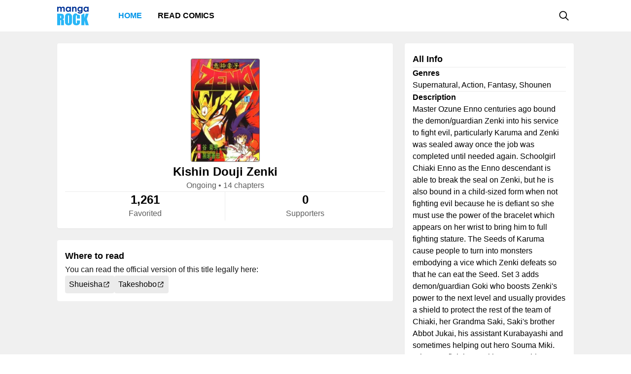

--- FILE ---
content_type: text/html; charset=utf-8
request_url: https://mangarock.com/manga/mrs-serie-136222
body_size: 6012
content:
<!DOCTYPE html><html lang="en"><head><meta charSet="utf-8"/><link rel="preload" as="image" href="https://i1.inkr.com/v/portal/730559adf2458146c0ff487a6c7c2b81_136222_thumbnail.jpg/140.webp" imageSrcSet="https://i1.inkr.com/v/portal/730559adf2458146c0ff487a6c7c2b81_136222_thumbnail.jpg/140.webp 1x, https://i1.inkr.com/v/portal/730559adf2458146c0ff487a6c7c2b81_136222_thumbnail.jpg/210.webp 1.5x, https://i1.inkr.com/v/portal/730559adf2458146c0ff487a6c7c2b81_136222_thumbnail.jpg/280.webp 2x" media="(min-width: 960.01px)"/><meta name="viewport" content="width=device-width, initial-scale=1.0, minimum-scale=1.0, maximum-scale=5.0"/><link rel="preload" as="image" href="https://i1.inkr.com/v/portal/730559adf2458146c0ff487a6c7c2b81_136222_thumbnail.jpg/140.webp" imageSrcSet="https://i1.inkr.com/v/portal/730559adf2458146c0ff487a6c7c2b81_136222_thumbnail.jpg/140.webp 1x, https://i1.inkr.com/v/portal/730559adf2458146c0ff487a6c7c2b81_136222_thumbnail.jpg/210.webp 1.5x, https://i1.inkr.com/v/portal/730559adf2458146c0ff487a6c7c2b81_136222_thumbnail.jpg/280.webp 2x" media="(max-width: 960px)"/><style>
          #__ss__desktop, #__ss__mobile {
            display: none;
            content-visibility: auto;
          }
          @media screen and (min-width: 960.01px) {
            #__ss__desktop {
              display: block;
            }
          }
          @media screen and (max-width: 960px) {
            #__ss__mobile {
              display: block;
            }
          }
        </style><title>Kishin Douji Zenki | Manga Rock — Discover and read the best manga and comics</title><meta name="robots" content="index,follow,max-image-preview:large"/><meta name="description" content="Kishin Douji Zenki • Master Ozune Enno centuries ago bound the demon/guardian Zenki into his service to fight evil, particularly Karuma and Zenki was sealed away once the job was completed until needed again. Schoolgirl Chiaki Enno as the Enno descendant is able to break the seal on Zenki, but he..."/><meta name="twitter:card" content="summary_large_image"/><meta property="og:title" content="Kishin Douji Zenki | Manga Rock — Discover and read the best manga and comics"/><meta property="og:description" content="Kishin Douji Zenki • Master Ozune Enno centuries ago bound the demon/guardian Zenki into his service to fight evil, particularly Karuma and Zenki was sealed away once the job was completed until needed again. Schoolgirl Chiaki Enno as the Enno descendant is able to break the seal on Zenki, but he..."/><meta property="og:url" content="https://mangarock.com/manga/mrs-serie-136222"/><meta property="og:type" content="article"/><meta property="article:author" content="Kikuhide Tani, Yoshihiro Kuroiwa"/><meta property="article:tag" content="Supernatural"/><meta property="article:tag" content="Action"/><meta property="article:tag" content="Fantasy"/><meta property="article:tag" content="Shounen"/><meta property="og:image" content="https://vgfiles.nabstudio.com/portal/730559adf2458146c0ff487a6c7c2b81_136222_thumbnail.jpg"/><meta property="og:image:alt" content="Kishin Douji Zenki | Manga Rock — Discover and read the best manga and comics"/><meta property="og:image:width" content="140"/><meta property="og:image:height" content="210"/><link rel="canonical" href="https://mangarock.com/manga/mrs-serie-136222"/><meta name="twitter:site" content="@mangarock"/><meta name="twitter:title" content="Kishin Douji Zenki | Manga Rock — Discover and read the best manga and comics"/><meta name="twitter:description" content="Kishin Douji Zenki • Master Ozune Enno centuries ago bound the demon/guardian Zenki into his service to fight evil, particularly Karuma and Zenki was sealed away once the job was completed until needed again. Schoolgirl Chiaki Enno as the Enno descendant is able to break the seal on Zenki, but he..."/><meta name="twitter:url" content="https://mangarock.com/manga/mrs-serie-136222"/><meta name="twitter:image" content="https://vgfiles.nabstudio.com/portal/730559adf2458146c0ff487a6c7c2b81_136222_thumbnail.jpg"/><meta name="twitter:image:alt" content="Manga Rock"/><meta name="twitter:app:name:iphone" content="Manga Rock"/><meta name="twitter:app:name:ipad" content="Manga Rock"/><meta name="al:web:url" content="https://mangarock.com/manga/mrs-serie-136222"/><meta name="al:android:app_name" content="Manga Rock"/><meta name="al:web:should_fallback" content="false"/><meta name="al:ios:app_name" content="Manga Rock"/><meta name="next-head-count" content="35"/><link rel="preload" as="style" data-href="https://fonts.googleapis.com/css2?family=Inter:wght@400;500;600;700;800&amp;display=swap"/><noscript><link rel="stylesheet" type="text/css" data-href="https://fonts.googleapis.com/css2?family=Inter:wght@400;500;600;700;800&amp;display=swap"/></noscript><link rel="apple-touch-icon" sizes="57x57" href="/img/favicon/apple-icon-57x57.png"/><link rel="apple-touch-icon" sizes="60x60" href="/img/favicon/apple-icon-60x60.png"/><link rel="apple-touch-icon" sizes="72x72" href="/img/favicon/apple-icon-72x72.png"/><link rel="apple-touch-icon" sizes="76x76" href="/img/favicon/apple-icon-76x76.png"/><link rel="apple-touch-icon" sizes="114x114" href="/img/favicon/apple-icon-114x114.png"/><link rel="apple-touch-icon" sizes="120x120" href="/img/favicon/apple-icon-120x120.png"/><link rel="apple-touch-icon" sizes="144x144" href="/img/favicon/apple-icon-144x144.png"/><link rel="apple-touch-icon" sizes="152x152" href="/img/favicon/apple-icon-152x152.png"/><link rel="apple-touch-icon" sizes="180x180" href="/img/favicon/apple-icon-180x180.png"/><link rel="icon" type="image/png" sizes="192x192" href="/img/favicon/android-icon-192x192.png"/><link rel="icon" type="image/png" sizes="32x32" href="/img/favicon/favicon-32x32.png"/><link rel="icon" type="image/png" sizes="96x96" href="/img/favicon/favicon-96x96.png"/><link rel="icon" type="image/png" sizes="16x16" href="/img/favicon/favicon-16x16.png"/><link rel="manifest" href="/img/favicon/manifest.json"/><meta name="msapplication-TileColor" content="#2196f3"/><meta name="msapplication-TileImage" content="/ms-icon-144x144.png"/><meta name="theme-color" content="#2196f3"/><link rel="preload" href="/_next/static/css/b71dc19916c06560.css" as="style"/><link rel="stylesheet" href="/_next/static/css/b71dc19916c06560.css" data-n-g=""/><link rel="preload" href="/_next/static/css/a87a058628844bdf.css" as="style"/><link rel="stylesheet" href="/_next/static/css/a87a058628844bdf.css" data-n-p=""/><link rel="preload" href="/_next/static/css/d75b7ffbfbf686bb.css" as="style"/><link rel="stylesheet" href="/_next/static/css/d75b7ffbfbf686bb.css" data-n-p=""/><noscript data-n-css=""></noscript><script defer="" nomodule="" src="/_next/static/chunks/polyfills-c67a75d1b6f99dc8.js"></script><script src="/_next/static/chunks/webpack-073ec41c7afa4496.js" defer=""></script><script src="/_next/static/chunks/framework-b759e809ec16812b.js" defer=""></script><script src="/_next/static/chunks/main-446aaf1a3f812b03.js" defer=""></script><script src="/_next/static/chunks/pages/_app-a80d4e049752360c.js" defer=""></script><script src="/_next/static/chunks/822-89cd829fdb7f595f.js" defer=""></script><script src="/_next/static/chunks/675-b73f41980c39ec6a.js" defer=""></script><script src="/_next/static/chunks/316-585f7778fca79d52.js" defer=""></script><script src="/_next/static/chunks/206-222d84563c27d8ed.js" defer=""></script><script src="/_next/static/chunks/117-591b9a987ed96803.js" defer=""></script><script src="/_next/static/chunks/601-8affee502fc0cfca.js" defer=""></script><script src="/_next/static/chunks/42-d4d7801352ef41a5.js" defer=""></script><script src="/_next/static/chunks/702-8fa0cc2deb441618.js" defer=""></script><script src="/_next/static/chunks/pages/manga/%5BtitleOID%5D-cb037aeb0ea2571a.js" defer=""></script><script src="/_next/static/c790eb15580c6550626ae1269e93afc60dfab82f/_buildManifest.js" defer=""></script><script src="/_next/static/c790eb15580c6550626ae1269e93afc60dfab82f/_ssgManifest.js" defer=""></script></head><body><div id="__next"><div id="__ss__desktop"><div id="uui-kit-provider" data-theme="light" data-uui-kit-size="desktop"><div class="MRLayout_root__6crjv"><div class="MRTopBar_wrapper__qtqLk"><header class="MRTopBar_container__Fsmmb"><div class="MRTopBar_leftSide__XOSMR"><a data-next="1" class="NextLink_defaultStyle__8K_Wq MRTopBar_logo__gAksF" href="/"><img src="/img/logo-mangarock.svg" alt="Mangarock Logo"/></a><a data-next="1" class="NextLink_defaultStyle__8K_Wq MRTopBar_web-top-bar-menu-item__BeFGO" href="/"><div class="MRTopBar_link__rtbgP typography-16-semibold MRTopBar_active__9TN0u">Home</div></a><a data-next="1" class="NextLink_defaultStyle__8K_Wq MRTopBar_web-top-bar-menu-item__BeFGO" href="https://comics.inkr.com?utm_source=mr"><div class="MRTopBar_link__rtbgP typography-16-semibold MRTopBar_in-active__yQlTr">Read Comics</div></a></div><div class="MRTopBar_rightSide__wMCw_"><button type="button" class="IconButton_root__K_NyB IconButton_root-variant-ghost__33DIk IconButton_root-size-medium__Da3Yz IconButton_root-ghost-default__jj7ex" aria-haspopup="dialog" aria-expanded="false" aria-controls="radix-:R16b6:" data-state="closed" role="button"><div class="IconButton_icon-container-size-medium__NVjBN"><div class="Icon_root__e1MzF Icon_regular-magnifying-glass__3YQRt"></div></div></button></div></header></div><main class="MRLayout_main__uiMzx"><div class="TitleInfoPage_container__r0p2X"><div class="TitleInfoPage_summary__UwYm6"><div class="SummaryInfo_summaryinfoParent__LtObh"><div class="SummaryInfo_summaryinfo__RiSwV elevation-z1" style="padding-top:132px"><div class="SummaryInfo_information__sP1Zv"><div class="SummaryInfo_thumbnail__yciaO"><div class="ImageFixedAspectRatio_root__SNKV2 PortraitTitleThumbnail_root__ze2Vo PortraitTitleThumbnail_hoverable__7KCTX thumbnail-border thumbnail-border-radius SummaryInfo_imgThumbnail____csW" style="width:140px;height:210px;color:#ffffff;background-color:#8c8c8c"><picture style="width:140px;height:210px"><source srcSet="https://i1.inkr.com/v/portal/730559adf2458146c0ff487a6c7c2b81_136222_thumbnail.jpg/140.webp 1x, https://i1.inkr.com/v/portal/730559adf2458146c0ff487a6c7c2b81_136222_thumbnail.jpg/210.webp 1.5x, https://i1.inkr.com/v/portal/730559adf2458146c0ff487a6c7c2b81_136222_thumbnail.jpg/280.webp 2x" media="(min-width: 960.01px)"/><img class="ImageFixedAspectRatio_image__YEVYn" fetchpriority="high" src="/_next/static/media/1px.c1358169.png" alt="Kishin Douji Zenki" width="140" height="210"/></picture></div></div><div class="SummaryInfo_box__CmEhU"><div class="SummaryInfo_box1__AxMlv"><h1 class="SummaryInfo_titlename__mIO_h typography-24-semibold">Kishin Douji Zenki</h1><div class="SummaryInfo_metadata__Mhy3S typography-body-regular">Ongoing<!-- --> • <!-- -->14 chapters</div></div><div class="HDivider_root__GQQDP"><div class="HDivider_line__SlZs_"></div></div><div class="SummaryInfo_stat__PK50K"><div class="SummaryInfo_box2__UifSH"><div class="SummaryInfo_titlename__mIO_h typography-24-semibold">1,261</div><div class="SummaryInfo_metadata__Mhy3S typography-body-regular">Favorited</div></div><div class="VDivider_root__xkMki SummaryInfo_vdDivider__zi1OO"><div class="VDivider_line__kdb90"></div></div><div class="SummaryInfo_box2__UifSH"><div class="SummaryInfo_titlename__mIO_h typography-24-semibold">0</div><div class="SummaryInfo_metadata__Mhy3S typography-body-regular">Supporters</div></div></div></div></div></div></div></div><div class="TitleInfoPage_titleInfo__IfBg6"><div class="TitleAllInfo_titleallinfoParent__8Q6aa"><div class="TitleAllInfo_titleallinfo__hjuC8 elevation-z1"><div class="TitleAllInfo_sectionheadinglable__LTQGg"><div class="TitleAllInfo_text__VnOR6 typography-18-semibold">All Info</div></div><div class="HDivider_root__GQQDP"><div class="HDivider_line__SlZs_"></div></div><div class="TitleAllInfo_box__dKIUl"><div class="TitleAllInfo_title__fEgrO typography-16-semibold">Genres</div><div class="TitleAllInfo_subtext__hy8Cp typography-body-regular">Supernatural, Action, Fantasy, Shounen</div></div><div class="HDivider_root__GQQDP"><div class="HDivider_line__SlZs_"></div></div><div class="TitleAllInfo_box__dKIUl"><div class="TitleAllInfo_title__fEgrO typography-16-semibold">Description</div><div class="TitleAllInfo_subtext__hy8Cp typography-body-regular">Master Ozune Enno centuries ago bound the demon/guardian Zenki into his service to fight evil, particularly Karuma and Zenki was sealed away once the job was completed until needed again. Schoolgirl Chiaki Enno as the Enno descendant is able to break the seal on Zenki, but he is also bound in a child-sized form when not fighting evil because he is defiant so she must use the power of the bracelet which appears on her wrist to bring him to full fighting stature. The Seeds of Karuma cause people to turn into monsters embodying a vice which Zenki defeats so that he can eat the Seed. Set 3 adds demon/guardian Goki who boosts Zenki&#x27;s power to the next level and usually provides a shield to protect the rest of the team of Chiaki, her Grandma Saki, Saki&#x27;s brother Abbot Jukai, his assistant Kurabayashi and sometimes helping out hero Souma Miki. When not fighting, Goki returns to his human form of a boy, Akira.</div></div><div class="HDivider_root__GQQDP"><div class="HDivider_line__SlZs_"></div></div><div class="TitleAllInfo_box__dKIUl"><div class="TitleAllInfo_title__fEgrO typography-16-semibold">Authors</div><div class="TitleAllInfo_authorlist__inbsi"><div class="CreditItem_root__57wvs"><div class="CreditItem_container__QdiwG"><div class="Avatar_root__Y87y8 Avatar_avatar-size-medium__YBDAj"><div class="Avatar_image__Yuqa4 Avatar_image-avatar-size-medium__hFbFs"><span class="AvatarImage_root__HUaxJ AvatarImage_avatar-size-medium__s_NYo" style="background-color:hsl(249, 49%, 49%)"></span></div></div><div class="CreditItem_info-group__cMn0r"><a data-next="1" class="NextLink_defaultStyle__8K_Wq Button_root__UD81Q Button_root-variant-link__IH2F9 Button_root-size-medium__i5cjR typography-16-medium Button_root-link-default__iIfdF CreditItem_button__uw0Gl" href="/author/mrs-author-326202"><span>Kikuhide Tani</span></a><div class="CreditItem_sub-info__lb0ez typography-body-regular"><div>story</div></div></div></div></div><div class="CreditItem_root__57wvs"><div class="CreditItem_container__QdiwG"><div class="Avatar_root__Y87y8 Avatar_avatar-size-medium__YBDAj"><div class="Avatar_image__Yuqa4 Avatar_image-avatar-size-medium__hFbFs"><span class="AvatarImage_root__HUaxJ AvatarImage_avatar-size-medium__s_NYo" style="background-color:hsl(314, 54%, 54%)"></span></div></div><div class="CreditItem_info-group__cMn0r"><a data-next="1" class="NextLink_defaultStyle__8K_Wq Button_root__UD81Q Button_root-variant-link__IH2F9 Button_root-size-medium__i5cjR typography-16-medium Button_root-link-default__iIfdF CreditItem_button__uw0Gl" href="/author/mrs-author-326203"><span>Yoshihiro Kuroiwa</span></a><div class="CreditItem_sub-info__lb0ez typography-body-regular"><div>art</div></div></div></div></div></div></div><div class="HDivider_root__GQQDP"><div class="HDivider_line__SlZs_"></div></div><div class="TitleAllInfo_box__dKIUl"><div class="TitleAllInfo_title__fEgrO typography-16-semibold">Characters</div><div class="TitleAllInfo_characterList__9bUE1"><div class="CreditItem_root__57wvs"><div class="CreditItem_container__QdiwG"><div class="Avatar_root__Y87y8 Avatar_avatar-size-medium__YBDAj"><div class="Avatar_image__Yuqa4 Avatar_image-avatar-size-medium__hFbFs"><span class="AvatarImage_root__HUaxJ AvatarImage_avatar-size-medium__s_NYo" style="background-color:hsl(90, 50%, 50%)"></span></div></div><div class="CreditItem_info-group__cMn0r"><a data-next="1" class="NextLink_defaultStyle__8K_Wq Button_root__UD81Q Button_root-variant-link__IH2F9 Button_root-size-medium__i5cjR typography-16-medium Button_root-link-default__iIfdF CreditItem_button__uw0Gl" href="/character/mrs-character-326204"><span>Zenki</span></a><div class="CreditItem_sub-info__lb0ez typography-body-regular"><div>support</div></div></div></div></div><div class="CreditItem_root__57wvs"><div class="CreditItem_container__QdiwG"><div class="Avatar_root__Y87y8 Avatar_avatar-size-medium__YBDAj"><div class="Avatar_image__Yuqa4 Avatar_image-avatar-size-medium__hFbFs"><span class="AvatarImage_root__HUaxJ AvatarImage_avatar-size-medium__s_NYo" style="background-color:hsl(346, 46%, 46%)"></span></div></div><div class="CreditItem_info-group__cMn0r"><a data-next="1" class="NextLink_defaultStyle__8K_Wq Button_root__UD81Q Button_root-variant-link__IH2F9 Button_root-size-medium__i5cjR typography-16-medium Button_root-link-default__iIfdF CreditItem_button__uw0Gl" href="/character/mrs-character-326205"><span>Chiaki Enno</span></a><div class="CreditItem_sub-info__lb0ez typography-body-regular"><div>support</div></div></div></div></div><div class="CreditItem_root__57wvs"><div class="CreditItem_container__QdiwG"><div class="Avatar_root__Y87y8 Avatar_avatar-size-medium__YBDAj"><div class="Avatar_image__Yuqa4 Avatar_image-avatar-size-medium__hFbFs"><span class="AvatarImage_root__HUaxJ AvatarImage_avatar-size-medium__s_NYo" style="background-color:hsl(130, 50%, 50%)"></span></div></div><div class="CreditItem_info-group__cMn0r"><a data-next="1" class="NextLink_defaultStyle__8K_Wq Button_root__UD81Q Button_root-variant-link__IH2F9 Button_root-size-medium__i5cjR typography-16-medium Button_root-link-default__iIfdF CreditItem_button__uw0Gl" href="/character/mrs-character-326206"><span>Sohma Miki</span></a><div class="CreditItem_sub-info__lb0ez typography-body-regular"><div>support</div></div></div></div></div></div></div><div class="HDivider_root__GQQDP"><div class="HDivider_line__SlZs_"></div></div><div class="TitleAllInfo_box__dKIUl"><div class="TitleAllInfo_title__fEgrO typography-16-semibold">Other Facts</div><div class="TitleAllInfo_otherfactlisting__PjvzK"><div class="OtherFactItem_root__iHNQv typography-body-regular"><div class="OtherFactItem_container__VPkau OtherFactItem_desktop__e3150"><div class="OtherFactItem_label__UP_N8 OtherFactItem_desktop__e3150">Published</div><div class="OtherFactItem_value__wveWz OtherFactItem_desktop__e3150">Nov 5, 1992 to Aug 1996</div></div></div><div class="OtherFactItem_root__iHNQv typography-body-regular"><div class="OtherFactItem_container__VPkau OtherFactItem_desktop__e3150"><div class="OtherFactItem_label__UP_N8 OtherFactItem_desktop__e3150">Serialization</div><div class="OtherFactItem_value__wveWz OtherFactItem_desktop__e3150">Shounen Jump (Monthly)</div></div></div></div></div></div></div></div><div class="TitleInfoPage_whenToRead__keaag"><div class="WhereToRead_wheretoreadnotAvalableOnIn__zIX_C"><div class="WhereToRead_box__v8H3e"><div class="WhereToRead_sectionheadinglable__yDjgN"><div class="WhereToRead_text__iJyUj typography-18-semibold">Where to read</div></div><div class="WhereToRead_youCanReadTheOfficialVers__WebYC typography-body-regular">You can read the official version of this title legally here:</div></div><div class="WhereToRead_inkrprovider__5V9u6"><div class="WhereToRead_box2__Xjgsu"><a target="_blank" class="WhereToRead_anchor__znsAW" href="https://www.shueisha.co.jp/" rel="noreferrer"><div class="Tag_root__bxI0a Tag_tag-container-size-large__1kGSN Tag_tag-subtle__DfOTs WhereToRead_tagProvider__CyOGv typography-16-medium"><div class="Tag_label__nV_Ja">Shueisha</div><div class="Tag_icon__yCJ9V Tag_tag-icon-container-size-large__lsZcB"><div class="Icon_root__e1MzF Icon_regular-arrow-up-right-from-square__erXcs"></div></div></div></a><a target="_blank" class="WhereToRead_anchor__znsAW" href="http://www.takeshobo.co.jp/index" rel="noreferrer"><div class="Tag_root__bxI0a Tag_tag-container-size-large__1kGSN Tag_tag-subtle__DfOTs WhereToRead_tagProvider__CyOGv typography-16-medium"><div class="Tag_label__nV_Ja">Takeshobo</div><div class="Tag_icon__yCJ9V Tag_tag-icon-container-size-large__lsZcB"><div class="Icon_root__e1MzF Icon_regular-arrow-up-right-from-square__erXcs"></div></div></div></a></div></div></div></div><div class="TitleInfoPage_bottom__xWU2W"></div></div></main><footer class="MRFooter_container__8gZNi"><a data-next="1" class="NextLink_defaultStyle__8K_Wq" href="/"><img src="/img/logo-mangarock.svg" alt="Mangarock Logo"/></a><div class="MRFooter_rightSide__spPvL"><a data-next="1" class="NextLink_defaultStyle__8K_Wq typography-16-medium" href="https://inkr.com">Visit our new home</a><a data-next="1" class="NextLink_defaultStyle__8K_Wq typography-16-medium" href="https://ourstory.inkr.com/">Read our past story</a><a data-next="1" class="NextLink_defaultStyle__8K_Wq typography-16-medium" href="https://inkr.com">Contact Us</a></div></footer></div></div></div><div id="__ss__mobile"><div id="uui-kit-provider" data-theme="light" data-uui-kit-size="mobile"><div class="MRLayout_root__6crjv"><div class="MRTopBar_wrapper__qtqLk"><header class="MRTopBar_container__Fsmmb MRTopBar_mobile__t6HSV"><div class="MRTopBar_leftSide__XOSMR"><button type="button" class="IconButton_root__K_NyB IconButton_root-variant-ghost__33DIk IconButton_root-size-medium__Da3Yz IconButton_root-ghost-default__jj7ex MRTopBar_hamburger__BeGNP"><div class="IconButton_icon-container-size-medium__NVjBN"><div class="Icon_root__e1MzF Icon_solid-bars__klTvL"></div></div></button><a data-next="1" class="NextLink_defaultStyle__8K_Wq MRTopBar_logo__gAksF" href="/"><img src="/img/logo-mangarock.svg" alt="Mangarock Logo"/></a></div><div class="MRTopBar_rightSide__wMCw_"><button type="button" class="IconButton_root__K_NyB IconButton_root-variant-ghost__33DIk IconButton_root-size-medium__Da3Yz IconButton_root-ghost-default__jj7ex"><div class="IconButton_icon-container-size-medium__NVjBN"><div class="Icon_root__e1MzF Icon_regular-magnifying-glass__3YQRt"></div></div></button></div></header></div><main class="MRLayout_main__uiMzx"><div class="TitleInfoPage_container__r0p2X TitleInfoPage_mobile__vE_yU"><div class="TitleInfoPage_summary__UwYm6"><div class="SummaryInfo_summaryinfoParent__LtObh"><div class="SummaryInfo_summaryinfo__RiSwV elevation-z1" style="padding-top:132px"><div class="SummaryInfo_information__sP1Zv"><div class="SummaryInfo_thumbnail__yciaO"><div class="ImageFixedAspectRatio_root__SNKV2 PortraitTitleThumbnail_root__ze2Vo PortraitTitleThumbnail_hoverable__7KCTX thumbnail-border thumbnail-border-radius SummaryInfo_imgThumbnail____csW" style="width:140px;height:210px;color:#ffffff;background-color:#8c8c8c"><picture style="width:140px;height:210px"><source srcSet="https://i1.inkr.com/v/portal/730559adf2458146c0ff487a6c7c2b81_136222_thumbnail.jpg/140.webp 1x, https://i1.inkr.com/v/portal/730559adf2458146c0ff487a6c7c2b81_136222_thumbnail.jpg/210.webp 1.5x, https://i1.inkr.com/v/portal/730559adf2458146c0ff487a6c7c2b81_136222_thumbnail.jpg/280.webp 2x" media="(max-width: 960px)"/><img class="ImageFixedAspectRatio_image__YEVYn" fetchpriority="high" src="/_next/static/media/1px.c1358169.png" alt="Kishin Douji Zenki" width="140" height="210"/></picture></div></div><div class="SummaryInfo_box__CmEhU"><div class="SummaryInfo_box1__AxMlv"><h1 class="SummaryInfo_titlename__mIO_h typography-24-semibold">Kishin Douji Zenki</h1><div class="SummaryInfo_metadata__Mhy3S typography-body-regular">Ongoing<!-- --> • <!-- -->14 chapters</div></div><div class="HDivider_root__GQQDP"><div class="HDivider_line__SlZs_"></div></div><div class="SummaryInfo_stat__PK50K"><div class="SummaryInfo_box2__UifSH"><div class="SummaryInfo_titlename__mIO_h typography-24-semibold">1,261</div><div class="SummaryInfo_metadata__Mhy3S typography-body-regular">Favorited</div></div><div class="VDivider_root__xkMki SummaryInfo_vdDivider__zi1OO SummaryInfo_mobile__weN2e"><div class="VDivider_line__kdb90"></div></div><div class="SummaryInfo_box2__UifSH"><div class="SummaryInfo_titlename__mIO_h typography-24-semibold">0</div><div class="SummaryInfo_metadata__Mhy3S typography-body-regular">Supporters</div></div></div></div></div></div></div></div><div class="TitleInfoPage_titleInfo__IfBg6"><div class="TitleAllInfo_titleallinfoParent__8Q6aa TitleAllInfo_mobile__R1TPs"><div class="TitleAllInfo_titleallinfo__hjuC8 elevation-z1"><div class="TitleAllInfo_sectionheadinglable__LTQGg"><div class="TitleAllInfo_text__VnOR6 typography-18-semibold">All Info</div></div><div class="HDivider_root__GQQDP"><div class="HDivider_line__SlZs_"></div></div><div class="TitleAllInfo_box__dKIUl"><div class="TitleAllInfo_title__fEgrO typography-16-semibold">Genres</div><div class="TitleAllInfo_subtext__hy8Cp typography-body-regular">Supernatural, Action, Fantasy, Shounen</div></div><div class="HDivider_root__GQQDP"><div class="HDivider_line__SlZs_"></div></div><div class="TitleAllInfo_readMore__QZ2Mr"><button type="button" class="Button_root__UD81Q Button_root-size-small__yFNAp typography-14-medium Button_root-ghost-default__Dvnda"><span>Read More</span><div class="Button_icon-container-small__QbMK_"><div class="Icon_root__e1MzF Icon_solid-chevron-down__Jp2y_"></div></div></button></div></div></div></div><div class="TitleInfoPage_whenToRead__keaag"><div class="WhereToRead_wheretoreadnotAvalableOnIn__zIX_C"><div class="WhereToRead_box__v8H3e"><div class="WhereToRead_sectionheadinglable__yDjgN"><div class="WhereToRead_text__iJyUj typography-18-semibold">Where to read</div></div><div class="WhereToRead_youCanReadTheOfficialVers__WebYC typography-body-regular">You can read the official version of this title legally here:</div></div><div class="WhereToRead_inkrprovider__5V9u6"><div class="WhereToRead_box2__Xjgsu"><a target="_blank" class="WhereToRead_anchor__znsAW" href="https://www.shueisha.co.jp/" rel="noreferrer"><div class="Tag_root__bxI0a Tag_tag-container-size-large__1kGSN Tag_tag-subtle__DfOTs WhereToRead_tagProvider__CyOGv typography-16-medium"><div class="Tag_label__nV_Ja">Shueisha</div><div class="Tag_icon__yCJ9V Tag_tag-icon-container-size-large__lsZcB"><div class="Icon_root__e1MzF Icon_regular-arrow-up-right-from-square__erXcs"></div></div></div></a><a target="_blank" class="WhereToRead_anchor__znsAW" href="http://www.takeshobo.co.jp/index" rel="noreferrer"><div class="Tag_root__bxI0a Tag_tag-container-size-large__1kGSN Tag_tag-subtle__DfOTs WhereToRead_tagProvider__CyOGv typography-16-medium"><div class="Tag_label__nV_Ja">Takeshobo</div><div class="Tag_icon__yCJ9V Tag_tag-icon-container-size-large__lsZcB"><div class="Icon_root__e1MzF Icon_regular-arrow-up-right-from-square__erXcs"></div></div></div></a></div></div></div></div><div class="TitleInfoPage_bottom__xWU2W"></div></div></main><footer class="MRFooter_container__8gZNi MRFooter_mobile__2Qijb"><a data-next="1" class="NextLink_defaultStyle__8K_Wq" href="/"><img src="/img/logo-mangarock.svg" alt="Mangarock Logo"/></a><div class="MRFooter_rightSide__spPvL"><a data-next="1" class="NextLink_defaultStyle__8K_Wq typography-16-medium" href="https://inkr.com">Visit our new home</a><a data-next="1" class="NextLink_defaultStyle__8K_Wq typography-16-medium" href="https://ourstory.inkr.com/">Read our past story</a><a data-next="1" class="NextLink_defaultStyle__8K_Wq typography-16-medium" href="https://inkr.com">Contact Us</a></div></footer></div></div></div></div><script>
                // remove unwanted layout
                if (typeof window !== "undefined") {
                  let divId = "";
                  if (window.innerWidth > 960) {
                    divId = "__ss__mobile";
                  } else {
                    divId = "__ss__desktop";
                  }
                  const elem = document.getElementById(divId);
                  if (elem) {
                    elem.remove();
                  }
                }
              </script><script id="__NEXT_DATA__" type="application/json">{"props":{"pageProps":{"dehydratedState":{"mutations":[],"queries":[{"state":{"data":{"oid":"mrs-serie-136222","name":"Kishin Douji Zenki","genres":["Supernatural","Action","Fantasy","Shounen"],"cover":"","thumbnail":"https://vgfiles.nabstudio.com/portal/730559adf2458146c0ff487a6c7c2b81_136222_thumbnail.jpg","status":0,"numberOfChapter":14,"authors":[{"oid":"mrs-author-326202","name":"Kikuhide Tani","roles":["story"]},{"oid":"mrs-author-326203","name":"Yoshihiro Kuroiwa","roles":["art"]}],"characters":[{"oid":"mrs-character-326204","name":"Zenki","role":"support"},{"oid":"mrs-character-326205","name":"Chiaki Enno","role":"support"},{"oid":"mrs-character-326206","name":"Sohma Miki","role":"support"}],"summary":[],"description":"Master Ozune Enno centuries ago bound the demon/guardian Zenki into his service to fight evil, particularly Karuma and Zenki was sealed away once the job was completed until needed again. Schoolgirl Chiaki Enno as the Enno descendant is able to break the seal on Zenki, but he is also bound in a child-sized form when not fighting evil because he is defiant so she must use the power of the bracelet which appears on her wrist to bring him to full fighting stature. The Seeds of Karuma cause people to turn into monsters embodying a vice which Zenki defeats so that he can eat the Seed. Set 3 adds demon/guardian Goki who boosts Zenki's power to the next level and usually provides a shield to protect the rest of the team of Chiaki, her Grandma Saki, Saki's brother Abbot Jukai, his assistant Kurabayashi and sometimes helping out hero Souma Miki. When not fighting, Goki returns to his human form of a boy, Akira.","otherFacts":[{"key":"Published","value":"Nov 5, 1992 to Aug 1996"},{"key":"Serialization","value":"Shounen Jump (Monthly)"}],"collections":[],"similarSeries":[],"otherProviders":[{"name":"Shueisha","website":"https://www.shueisha.co.jp/"},{"name":"Takeshobo","website":"http://www.takeshobo.co.jp/index"}],"supportCreators":{"total":0,"supports":[]},"favoritedUserCount":1261},"dataUpdateCount":1,"dataUpdatedAt":1768853475361,"error":null,"errorUpdateCount":0,"errorUpdatedAt":0,"fetchFailureCount":0,"fetchFailureReason":null,"fetchMeta":null,"isInvalidated":false,"status":"success","fetchStatus":"idle"},"queryKey":["TITLE_INFO--GET_TITLE_INFO","mrs-serie-136222"],"queryHash":"[\"TITLE_INFO--GET_TITLE_INFO\",\"mrs-serie-136222\"]"}]},"icd":[],"SEOMeta":{"title":"Kishin Douji Zenki | Manga Rock — Discover and read the best manga and comics","defaultTitle":"Kishin Douji Zenki | Manga Rock — Discover and read the best manga and comics","description":"Kishin Douji Zenki • Master Ozune Enno centuries ago bound the demon/guardian Zenki into his service to fight evil, particularly Karuma and Zenki was sealed away once the job was completed until needed again. Schoolgirl Chiaki Enno as the Enno descendant is able to break the seal on Zenki, but he...","canonical":"https://mangarock.com/manga/mrs-serie-136222","openGraph":{"title":"Kishin Douji Zenki | Manga Rock — Discover and read the best manga and comics","description":"Kishin Douji Zenki • Master Ozune Enno centuries ago bound the demon/guardian Zenki into his service to fight evil, particularly Karuma and Zenki was sealed away once the job was completed until needed again. Schoolgirl Chiaki Enno as the Enno descendant is able to break the seal on Zenki, but he...","type":"article","article":{"authors":["Kikuhide Tani, Yoshihiro Kuroiwa"],"tags":["Supernatural","Action","Fantasy","Shounen"]},"images":[{"url":"https://vgfiles.nabstudio.com/portal/730559adf2458146c0ff487a6c7c2b81_136222_thumbnail.jpg","width":140,"height":210,"alt":"Kishin Douji Zenki | Manga Rock — Discover and read the best manga and comics"}]},"twitter":{"cardType":"summary_large_image"},"keywords":["Supernatural","Action","Fantasy","Shounen"],"additionalMetaTags":[{"name":"twitter:site","content":"@mangarock"},{"name":"twitter:title","content":"Kishin Douji Zenki | Manga Rock — Discover and read the best manga and comics"},{"name":"twitter:description","content":"Kishin Douji Zenki • Master Ozune Enno centuries ago bound the demon/guardian Zenki into his service to fight evil, particularly Karuma and Zenki was sealed away once the job was completed until needed again. Schoolgirl Chiaki Enno as the Enno descendant is able to break the seal on Zenki, but he..."},{"name":"twitter:url","content":"https://mangarock.com/manga/mrs-serie-136222"},{"name":"twitter:image","content":"https://vgfiles.nabstudio.com/portal/730559adf2458146c0ff487a6c7c2b81_136222_thumbnail.jpg"},{"name":"twitter:image:alt","content":"Manga Rock"},{"name":"twitter:app:name:iphone","content":"Manga Rock"},{"name":"twitter:app:name:ipad","content":"Manga Rock"},{"name":"al:web:url","content":"https://mangarock.com/manga/mrs-serie-136222"},{"name":"al:android:app_name","content":"Manga Rock"},{"name":"al:web:should_fallback","content":"false"},{"name":"al:ios:app_name","content":"Manga Rock"}],"robotsProps":{"maxImagePreview":"large"}}},"__N_SSG":true},"page":"/manga/[titleOID]","query":{"titleOID":"mrs-serie-136222"},"buildId":"c790eb15580c6550626ae1269e93afc60dfab82f","runtimeConfig":{"NEXTJS_CONFIG_LOADED":"true"},"isFallback":false,"gsp":true,"customServer":true,"scriptLoader":[]}</script><script defer src="https://static.cloudflareinsights.com/beacon.min.js/vcd15cbe7772f49c399c6a5babf22c1241717689176015" integrity="sha512-ZpsOmlRQV6y907TI0dKBHq9Md29nnaEIPlkf84rnaERnq6zvWvPUqr2ft8M1aS28oN72PdrCzSjY4U6VaAw1EQ==" data-cf-beacon='{"version":"2024.11.0","token":"43187b3e5779458aa1709d3c161907e7","r":1,"server_timing":{"name":{"cfCacheStatus":true,"cfEdge":true,"cfExtPri":true,"cfL4":true,"cfOrigin":true,"cfSpeedBrain":true},"location_startswith":null}}' crossorigin="anonymous"></script>
</body></html>